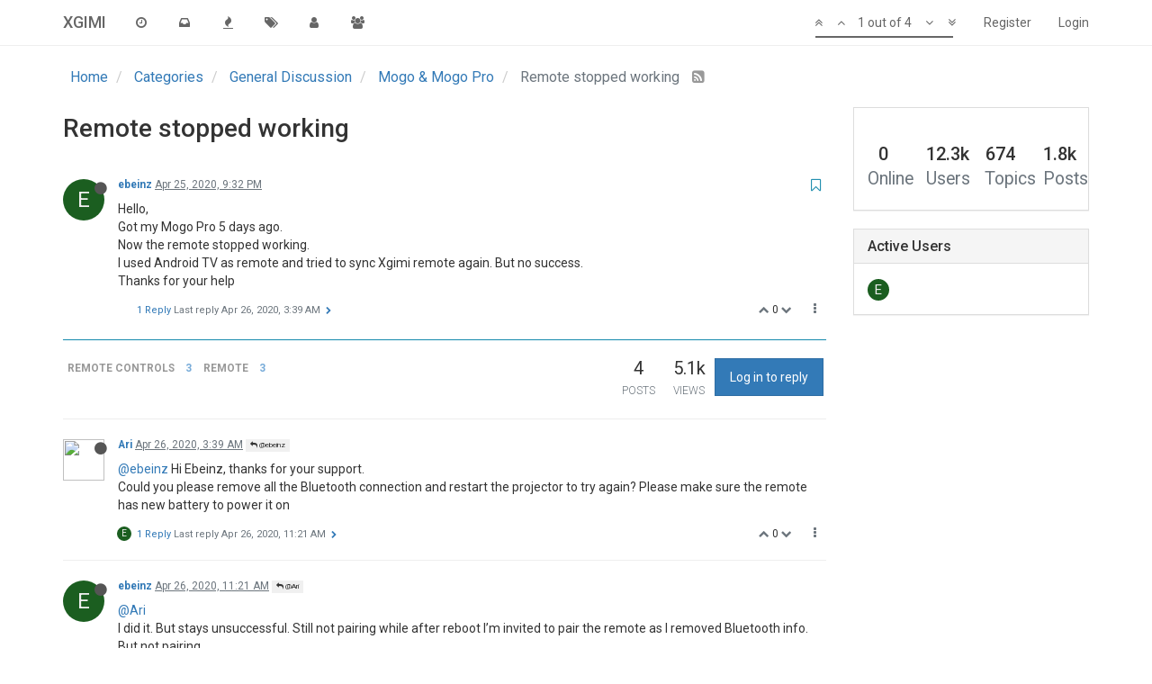

--- FILE ---
content_type: text/html; charset=utf-8
request_url: https://community.xgimi.com/topic/230/remote-stopped-working/1
body_size: 9394
content:
<!DOCTYPE html>
<html lang="en-US" data-dir="ltr" style="direction: ltr;"  >
<head>
	<title>Remote stopped working | XGIMI</title>
	<meta name="viewport" content="width&#x3D;device-width, initial-scale&#x3D;1.0" />
	<meta name="content-type" content="text/html; charset=UTF-8" />
	<meta name="apple-mobile-web-app-capable" content="yes" />
	<meta name="mobile-web-app-capable" content="yes" />
	<meta property="og:site_name" content="XGIMI" />
	<meta name="msapplication-badge" content="frequency=30; polling-uri=https://community.xgimi.com/sitemap.xml" />
	<meta name="title" content="Remote stopped working" />
	<meta name="description" content="Hello, Got my Mogo Pro 5 days ago. Now the remote stopped working. I used Android TV as remote and tried to sync Xgimi remote again. But no success. Thanks for your help " />
	<meta property="og:title" content="Remote stopped working" />
	<meta property="og:description" content="Hello, Got my Mogo Pro 5 days ago. Now the remote stopped working. I used Android TV as remote and tried to sync Xgimi remote again. But no success. Thanks for your help " />
	<meta property="og:type" content="article" />
	<meta property="article:published_time" content="2020-04-25T21:32:23.622Z" />
	<meta property="article:modified_time" content="2020-04-27T02:49:47.209Z" />
	<meta property="article:section" content="Mogo &amp;amp; Mogo Pro" />
	<meta property="og:image" content="https://community.xgimi.com/logo.png" />
	<meta property="og:image:url" content="https://community.xgimi.com/logo.png" />
	<meta property="og:url" content="https://community.xgimi.com/topic/230/remote-stopped-working/1" />
	
	<link rel="stylesheet" type="text/css" href="/assets/client.css?v=haga3fsp8nc" />
	<link rel="icon" type="image/x-icon" href="/assets/uploads/system/favicon.ico?v=haga3fsp8nc" />
	<link rel="manifest" href="/manifest.json" />
	<link rel="prefetch" href="/assets/src/modules/composer.js?v=haga3fsp8nc" />
	<link rel="prefetch" href="/assets/src/modules/composer/uploads.js?v=haga3fsp8nc" />
	<link rel="prefetch" href="/assets/src/modules/composer/drafts.js?v=haga3fsp8nc" />
	<link rel="prefetch" href="/assets/src/modules/composer/tags.js?v=haga3fsp8nc" />
	<link rel="prefetch" href="/assets/src/modules/composer/categoryList.js?v=haga3fsp8nc" />
	<link rel="prefetch" href="/assets/src/modules/composer/resize.js?v=haga3fsp8nc" />
	<link rel="prefetch" href="/assets/src/modules/composer/autocomplete.js?v=haga3fsp8nc" />
	<link rel="prefetch" href="/assets/templates/composer.tpl?v=haga3fsp8nc" />
	<link rel="prefetch" href="/assets/language/en-US/topic.json?v=haga3fsp8nc" />
	<link rel="prefetch" href="/assets/language/en-US/modules.json?v=haga3fsp8nc" />
	<link rel="prefetch" href="/assets/language/en-US/tags.json?v=haga3fsp8nc" />
	<link rel="prefetch stylesheet" href="https://fonts.googleapis.com/css?family=Roboto:300,400,500,700" />
	<link rel="prefetch stylesheet" href="/plugins/nodebb-plugin-markdown/styles/railscasts.css" />
	<link rel="prefetch" href="/assets/src/modules/highlight.js?v=haga3fsp8nc" />
	<link rel="prefetch" href="/assets/language/en-US/markdown.json?v=haga3fsp8nc" />
	<link rel="stylesheet" href="/plugins/nodebb-plugin-emoji/emoji/styles.css?v=haga3fsp8nc" />
	<link rel="canonical" href="https://community.xgimi.com/topic/230/remote-stopped-working" />
	<link rel="alternate" type="application/rss+xml" href="/topic/230.rss" />
	<link rel="up" href="https://community.xgimi.com/category/16/mogo-mogo-pro" />
	

	<script>
		var RELATIVE_PATH = "";
		var config = JSON.parse('{"relative_path":"","upload_url":"/assets/uploads","siteTitle":"XGIMI","browserTitle":"XGIMI","titleLayout":"&#123;pageTitle&#125; | &#123;browserTitle&#125;","showSiteTitle":true,"minimumTitleLength":3,"maximumTitleLength":255,"minimumPostLength":8,"maximumPostLength":32767,"minimumTagsPerTopic":0,"maximumTagsPerTopic":5,"minimumTagLength":3,"maximumTagLength":15,"useOutgoingLinksPage":false,"allowGuestHandles":false,"allowFileUploads":true,"allowTopicsThumbnail":false,"usePagination":false,"disableChat":false,"disableChatMessageEditing":false,"maximumChatMessageLength":1000,"socketioTransports":["polling","websocket"],"socketioOrigins":"https://community.xgimi.com:*","websocketAddress":"","maxReconnectionAttempts":5,"reconnectionDelay":1500,"topicsPerPage":20,"postsPerPage":20,"maximumFileSize":2000000,"theme:id":"nodebb-theme-persona","theme:src":"","defaultLang":"en-US","userLang":"en-US","loggedIn":false,"uid":-1,"cache-buster":"v=haga3fsp8nc","requireEmailConfirmation":false,"topicPostSort":"oldest_to_newest","categoryTopicSort":"newest_to_oldest","csrf_token":false,"searchEnabled":false,"bootswatchSkin":"","enablePostHistory":true,"notificationAlertTimeout":5000,"timeagoCodes":["af","ar","az-short","az","bg","bs","ca","cs","cy","da","de-short","de","dv","el","en-short","en","es-short","es","et","eu","fa-short","fa","fi","fr-short","fr","gl","he","hr","hu","hy","id","is","it-short","it","ja","jv","ko","ky","lt","lv","mk","nl","no","pl","pt-br-short","pt-br","pt-short","pt","ro","rs","ru","rw","si","sk","sl","sr","sv","th","tr-short","tr","uk","uz","vi","zh-CN","zh-TW"],"timeagoCutoff":30,"cookies":{"enabled":false,"message":"[[global:cookies.message]]","dismiss":"[[global:cookies.accept]]","link":"[[global:cookies.learn_more]]"},"topicSearchEnabled":false,"composer-default":{},"hideSubCategories":false,"hideCategoryLastPost":false,"enableQuickReply":false,"markdown":{"highlight":1,"highlightLinesLanguageList":[],"theme":"railscasts.css"}}');
		var app = {
			template: "topic",
			user: JSON.parse('{"uid":0,"username":"Guest","userslug":"","fullname":"Guest","email":"","icon:text":"?","icon:bgColor":"#aaa","groupTitle":"","status":"offline","reputation":0,"email:confirmed":false,"postcount":0,"topiccount":0,"profileviews":0,"banned":0,"banned:expire":0,"joindate":0,"lastonline":0,"lastposttime":0,"followingCount":0,"followerCount":0,"picture":"","groupTitleArray":[],"joindateISO":"","lastonlineISO":"","banned_until":0,"banned_until_readable":"Not Banned","unreadData":{"":{},"new":{},"watched":{},"unreplied":{}},"isAdmin":false,"isGlobalMod":false,"isMod":false,"privileges":{"chat":false,"upload:post:image":false,"upload:post:file":false,"search:content":false,"search:users":false,"search:tags":false},"offline":true,"isEmailConfirmSent":false}')
		};
	</script>

	
	
</head>

<body class="page-topic page-topic-230 page-topic-remote-stopped-working page-topic-category-16 page-topic-category-mogo-amp-mogo-pro page-status-200 skin-noskin">
	<nav id="menu" class="slideout-menu hidden">
		<div class="menu-profile">
	
</div>

<section class="menu-section" data-section="navigation">
	<h3 class="menu-section-title">Navigation</h3>
	<ul class="menu-section-list"></ul>
</section>


	</nav>
	<nav id="chats-menu" class="slideout-menu hidden">
		
	</nav>

	<main id="panel" class="slideout-panel">
		<nav class="navbar navbar-default navbar-fixed-top header" id="header-menu" component="navbar">
			<div class="container">
							<div class="navbar-header">
				<button type="button" class="navbar-toggle pull-left" id="mobile-menu">
					<span component="notifications/icon" class="notification-icon fa fa-fw fa-bell-o unread-count" data-content="0"></span>
					<i class="fa fa-lg fa-fw fa-bars"></i>
				</button>
				<button type="button" class="navbar-toggle hidden" id="mobile-chats">
					<span component="chat/icon" class="notification-icon fa fa-fw fa-comments unread-count" data-content="0"></span>
					<i class="fa fa-lg fa-comment-o"></i>
				</button>

				
				
				<a href="/">
					<h1 class="navbar-brand forum-title">XGIMI</h1>
				</a>
				

				<div component="navbar/title" class="visible-xs hidden">
					<span></span>
				</div>
			</div>

			<div id="nav-dropdown" class="hidden-xs">
				
				
				<ul id="logged-out-menu" class="nav navbar-nav navbar-right">
					
					<li>
						<a href="/register">
							<i class="fa fa-pencil fa-fw hidden-sm hidden-md hidden-lg"></i>
							<span>Register</span>
						</a>
					</li>
					
					<li>
						<a href="/login">
							<i class="fa fa-sign-in fa-fw hidden-sm hidden-md hidden-lg"></i>
							<span>Login</span>
						</a>
					</li>
				</ul>
				
				

				<ul class="nav navbar-nav navbar-right hidden-xs">
					<li>
						<a href="#" id="reconnect" class="hide" title="Connection to XGIMI has been lost, attempting to reconnect...">
							<i class="fa fa-check"></i>
						</a>
					</li>
				</ul>

				<ul class="nav navbar-nav navbar-right pagination-block visible-lg visible-md">
					<li class="dropdown">
						<a><i class="fa fa-angle-double-up pointer fa-fw pagetop"></i></a>
						<a><i class="fa fa-angle-up pointer fa-fw pageup"></i></a>

						<a href="#" class="dropdown-toggle" data-toggle="dropdown">
							<span class="pagination-text"></span>
						</a>

						<a><i class="fa fa-angle-down pointer fa-fw pagedown"></i></a>
						<a><i class="fa fa-angle-double-down pointer fa-fw pagebottom"></i></a>

						<div class="progress-container">
							<div class="progress-bar"></div>
						</div>

						<ul class="dropdown-menu" role="menu">
							<li>
  								<input type="text" class="form-control" id="indexInput" placeholder="Enter index">
  							</li>
						</ul>
					</li>
				</ul>

				<ul id="main-nav" class="nav navbar-nav">
					
					
					<li class="">
						<a class="navigation-link" href="/recent" title="Recent" >
							
							<i class="fa fa-fw fa-clock-o" data-content=""></i>
							

							
							<span class="visible-xs-inline">Recent</span>
							
						</a>
					</li>
					
					
					
					<li class="">
						<a class="navigation-link" href="/unread" title="Unread" id="unread-count">
							
							<i class="fa fa-fw fa-inbox" data-content="0"></i>
							

							
							<span class="visible-xs-inline">Unread</span>
							
						</a>
					</li>
					
					
					
					<li class="">
						<a class="navigation-link" href="/popular" title="Popular" >
							
							<i class="fa fa-fw fa-fire" data-content=""></i>
							

							
							<span class="visible-xs-inline">Popular</span>
							
						</a>
					</li>
					
					
					
					<li class="">
						<a class="navigation-link" href="/tags" title="Tags" >
							
							<i class="fa fa-fw fa-tags" data-content=""></i>
							

							
							<span class="visible-xs-inline">Tags</span>
							
						</a>
					</li>
					
					
					
					<li class="">
						<a class="navigation-link" href="/users" title="Users" >
							
							<i class="fa fa-fw fa-user" data-content=""></i>
							

							
							<span class="visible-xs-inline">Users</span>
							
						</a>
					</li>
					
					
					
					<li class="">
						<a class="navigation-link" href="/groups" title="Groups" >
							
							<i class="fa fa-fw fa-group" data-content=""></i>
							

							
							<span class="visible-xs-inline">Groups</span>
							
						</a>
					</li>
					
					
				</ul>

				
			</div>

			</div>
		</nav>
		<div class="container" id="content">
			<noscript>
		<div class="alert alert-danger">
			<p>
				Your browser does not seem to support JavaScript. As a result, your viewing experience will be diminished, and you may not be able to execute some actions.
			</p>
			<p>
				Please download a browser that supports JavaScript, or enable it if it's disabled (i.e. NoScript).
			</p>
		</div>
	</noscript>

<ol class="breadcrumb">
	
	<li itemscope="itemscope" itemtype="http://data-vocabulary.org/Breadcrumb" >
		<a href="/" itemprop="url">
			<span itemprop="title">
				Home
				
			</span>
		</a>
	</li>
	
	<li itemscope="itemscope" itemtype="http://data-vocabulary.org/Breadcrumb" >
		<a href="/categories" itemprop="url">
			<span itemprop="title">
				Categories
				
			</span>
		</a>
	</li>
	
	<li itemscope="itemscope" itemtype="http://data-vocabulary.org/Breadcrumb" >
		<a href="/category/2/general-discussion" itemprop="url">
			<span itemprop="title">
				General Discussion
				
			</span>
		</a>
	</li>
	
	<li itemscope="itemscope" itemtype="http://data-vocabulary.org/Breadcrumb" >
		<a href="/category/16/mogo-mogo-pro" itemprop="url">
			<span itemprop="title">
				Mogo &amp; Mogo Pro
				
			</span>
		</a>
	</li>
	
	<li component="breadcrumb/current" itemscope="itemscope" itemtype="http://data-vocabulary.org/Breadcrumb" class="active">
		
			<span itemprop="title">
				Remote stopped working
				
				
				<a target="_blank" href="/topic/230.rss"><i class="fa fa-rss-square"></i></a>
				
			</span>
		
	</li>
	
</ol>

<div widget-area="header">
	
</div>
<div class="row">
	<div class="topic col-lg-9 col-sm-12">

		<h1 component="post/header" class="hidden-xs" itemprop="name">

			<i class="pull-left fa fa-thumb-tack hidden" title="Pinned"></i>
			<i class="pull-left fa fa-lock hidden" title="Locked"></i>
			<i class="pull-left fa fa-arrow-circle-right hidden" title="Moved"></i>
			

			<span class="topic-title" component="topic/title">Remote stopped working</span>
		</h1>

		

		<div component="topic/deleted/message" class="alert alert-warning hidden clearfix">
			<span class="pull-left">This topic has been deleted. Only users with topic management privileges can see it.</span>
			<span class="pull-right">
				
			</span>
		</div>

		<hr class="visible-xs" />

		<ul component="topic" class="posts" data-tid="230" data-cid="16">
			
				<li component="post" class="" data-index="0" data-pid="849" data-uid="330" data-timestamp="1587850343622" data-username="ebeinz" data-userslug="ebeinz" itemscope itemtype="http://schema.org/Comment">
					<a component="post/anchor" data-index="0" id="0"></a>

					<meta itemprop="datePublished" content="2020-04-25T21:32:23.622Z">
					<meta itemprop="dateModified" content="">

					<div class="clearfix post-header">
	<div class="icon pull-left">
		<a href="/user/ebeinz">
			
			<div component="user/picture" data-uid="330" class="user-icon" style="background-color: #1b5e20;">E</div>
			
			<i component="user/status" class="fa fa-circle status offline" title="Offline"></i>

		</a>
	</div>

	<small class="pull-left">
		<strong>
			<a href="/user/ebeinz" itemprop="author" data-username="ebeinz" data-uid="330">ebeinz</a>
		</strong>

		

		

		<span class="visible-xs-inline-block visible-sm-inline-block visible-md-inline-block visible-lg-inline-block">
			<a class="permalink" href="/post/849"><span class="timeago" title="2020-04-25T21:32:23.622Z"></span></a>

			<i component="post/edit-indicator" class="fa fa-pencil-square edit-icon hidden"></i>

			<small data-editor="" component="post/editor" class="hidden">last edited by  <span class="timeago" title=""></span></small>

			

			<span>
				
			</span>
		</span>
		<span class="bookmarked"><i class="fa fa-bookmark-o"></i></span>

	</small>
</div>

<br />

<div class="content" component="post/content" itemprop="text">
	<p>Hello,<br />
Got my Mogo Pro 5 days ago.<br />
Now the remote stopped working.<br />
I used Android TV as remote and tried to sync Xgimi remote again. But no success.<br />
Thanks for your help</p>

</div>

<div class="clearfix post-footer">
	

	<small class="pull-right">
		<span class="post-tools">
			<a component="post/reply" href="#" class="no-select hidden">Reply</a>
			<a component="post/quote" href="#" class="no-select hidden">Quote</a>
		</span>

		
		<span class="votes">
			<a component="post/upvote" href="#" class="">
				<i class="fa fa-chevron-up"></i>
			</a>

			<span component="post/vote-count" data-votes="0">0</span>

			
			<a component="post/downvote" href="#" class="">
				<i class="fa fa-chevron-down"></i>
			</a>
			
		</span>
		

		<span component="post/tools" class="dropdown moderator-tools bottom-sheet ">
	<a href="#" data-toggle="dropdown"><i class="fa fa-fw fa-ellipsis-v"></i></a>
	<ul class="dropdown-menu dropdown-menu-right" role="menu"></ul>
</span>

	</small>

	
	<a component="post/reply-count" href="#" class="threaded-replies no-select ">
		<span component="post/reply-count/avatars" class="avatars ">
			
			
			<span><img component="user/picture" data-uid="10" title="Ari" class="avatar" src="/assets/uploads/profile/10-profileavatar.jpeg"  itemprop="image" /></span>
			
			
		</span>

		<span class="replies-count" component="post/reply-count/text" data-replies="1">1 Reply</span>
		<span class="replies-last hidden-xs">Last reply <span class="timeago" title="2020-04-26T03:39:03.573Z"></span></span>

		<i class="fa fa-fw fa-chevron-right" component="post/replies/open"></i>
		<i class="fa fa-fw fa-chevron-down hidden" component="post/replies/close"></i>
		<i class="fa fa-fw fa-spin fa-spinner hidden" component="post/replies/loading"></i>
	</a>
	
</div>

<hr />

					
					<div class="post-bar-placeholder"></div>
					
				</li>
			
				<li component="post" class="" data-index="1" data-pid="852" data-uid="10" data-timestamp="1587872343573" data-username="Ari" data-userslug="ari" itemscope itemtype="http://schema.org/Comment">
					<a component="post/anchor" data-index="1" id="1"></a>

					<meta itemprop="datePublished" content="2020-04-26T03:39:03.573Z">
					<meta itemprop="dateModified" content="">

					<div class="clearfix post-header">
	<div class="icon pull-left">
		<a href="/user/ari">
			
			<img component="user/picture" data-uid="10" src="/assets/uploads/profile/10-profileavatar.jpeg" align="left" itemprop="image" />
			
			<i component="user/status" class="fa fa-circle status offline" title="Offline"></i>

		</a>
	</div>

	<small class="pull-left">
		<strong>
			<a href="/user/ari" itemprop="author" data-username="Ari" data-uid="10">Ari</a>
		</strong>

		

		

		<span class="visible-xs-inline-block visible-sm-inline-block visible-md-inline-block visible-lg-inline-block">
			<a class="permalink" href="/post/852"><span class="timeago" title="2020-04-26T03:39:03.573Z"></span></a>

			<i component="post/edit-indicator" class="fa fa-pencil-square edit-icon hidden"></i>

			<small data-editor="" component="post/editor" class="hidden">last edited by  <span class="timeago" title=""></span></small>

			
			<a component="post/parent" class="btn btn-xs btn-default hidden-xs" data-topid="849" href="/post/849"><i class="fa fa-reply"></i> @ebeinz</a>
			

			<span>
				
			</span>
		</span>
		<span class="bookmarked"><i class="fa fa-bookmark-o"></i></span>

	</small>
</div>

<br />

<div class="content" component="post/content" itemprop="text">
	<p><a class="plugin-mentions-user plugin-mentions-a" href="https://community.xgimi.com/uid/330">@ebeinz</a> Hi Ebeinz, thanks for your support.<br />
Could you please remove all the Bluetooth connection and restart the projector to try again? Please make sure the remote has new battery to power it on</p>

</div>

<div class="clearfix post-footer">
	

	<small class="pull-right">
		<span class="post-tools">
			<a component="post/reply" href="#" class="no-select hidden">Reply</a>
			<a component="post/quote" href="#" class="no-select hidden">Quote</a>
		</span>

		
		<span class="votes">
			<a component="post/upvote" href="#" class="">
				<i class="fa fa-chevron-up"></i>
			</a>

			<span component="post/vote-count" data-votes="0">0</span>

			
			<a component="post/downvote" href="#" class="">
				<i class="fa fa-chevron-down"></i>
			</a>
			
		</span>
		

		<span component="post/tools" class="dropdown moderator-tools bottom-sheet ">
	<a href="#" data-toggle="dropdown"><i class="fa fa-fw fa-ellipsis-v"></i></a>
	<ul class="dropdown-menu dropdown-menu-right" role="menu"></ul>
</span>

	</small>

	
	<a component="post/reply-count" href="#" class="threaded-replies no-select ">
		<span component="post/reply-count/avatars" class="avatars ">
			
			
			<div component="user/picture" data-uid="330" title="ebeinz" class="user-icon" style="background-color: #1b5e20;">E</div>
			
			
		</span>

		<span class="replies-count" component="post/reply-count/text" data-replies="1">1 Reply</span>
		<span class="replies-last hidden-xs">Last reply <span class="timeago" title="2020-04-26T11:21:23.044Z"></span></span>

		<i class="fa fa-fw fa-chevron-right" component="post/replies/open"></i>
		<i class="fa fa-fw fa-chevron-down hidden" component="post/replies/close"></i>
		<i class="fa fa-fw fa-spin fa-spinner hidden" component="post/replies/loading"></i>
	</a>
	
</div>

<hr />

					
				</li>
			
				<li component="post" class="" data-index="2" data-pid="855" data-uid="330" data-timestamp="1587900083044" data-username="ebeinz" data-userslug="ebeinz" itemscope itemtype="http://schema.org/Comment">
					<a component="post/anchor" data-index="2" id="2"></a>

					<meta itemprop="datePublished" content="2020-04-26T11:21:23.044Z">
					<meta itemprop="dateModified" content="">

					<div class="clearfix post-header">
	<div class="icon pull-left">
		<a href="/user/ebeinz">
			
			<div component="user/picture" data-uid="330" class="user-icon" style="background-color: #1b5e20;">E</div>
			
			<i component="user/status" class="fa fa-circle status offline" title="Offline"></i>

		</a>
	</div>

	<small class="pull-left">
		<strong>
			<a href="/user/ebeinz" itemprop="author" data-username="ebeinz" data-uid="330">ebeinz</a>
		</strong>

		

		

		<span class="visible-xs-inline-block visible-sm-inline-block visible-md-inline-block visible-lg-inline-block">
			<a class="permalink" href="/post/855"><span class="timeago" title="2020-04-26T11:21:23.044Z"></span></a>

			<i component="post/edit-indicator" class="fa fa-pencil-square edit-icon hidden"></i>

			<small data-editor="" component="post/editor" class="hidden">last edited by  <span class="timeago" title=""></span></small>

			
			<a component="post/parent" class="btn btn-xs btn-default hidden-xs" data-topid="852" href="/post/852"><i class="fa fa-reply"></i> @Ari</a>
			

			<span>
				
			</span>
		</span>
		<span class="bookmarked"><i class="fa fa-bookmark-o"></i></span>

	</small>
</div>

<br />

<div class="content" component="post/content" itemprop="text">
	<p><a class="plugin-mentions-user plugin-mentions-a" href="https://community.xgimi.com/uid/10">@Ari</a><br />
I did it. But stays unsuccessful. Still not pairing while after reboot I’m invited to pair the remote as I removed Bluetooth info. But not pairing</p>

</div>

<div class="clearfix post-footer">
	

	<small class="pull-right">
		<span class="post-tools">
			<a component="post/reply" href="#" class="no-select hidden">Reply</a>
			<a component="post/quote" href="#" class="no-select hidden">Quote</a>
		</span>

		
		<span class="votes">
			<a component="post/upvote" href="#" class="">
				<i class="fa fa-chevron-up"></i>
			</a>

			<span component="post/vote-count" data-votes="0">0</span>

			
			<a component="post/downvote" href="#" class="">
				<i class="fa fa-chevron-down"></i>
			</a>
			
		</span>
		

		<span component="post/tools" class="dropdown moderator-tools bottom-sheet ">
	<a href="#" data-toggle="dropdown"><i class="fa fa-fw fa-ellipsis-v"></i></a>
	<ul class="dropdown-menu dropdown-menu-right" role="menu"></ul>
</span>

	</small>

	
	<a component="post/reply-count" href="#" class="threaded-replies no-select ">
		<span component="post/reply-count/avatars" class="avatars ">
			
			
			<span><img component="user/picture" data-uid="10" title="Ari" class="avatar" src="/assets/uploads/profile/10-profileavatar.jpeg"  itemprop="image" /></span>
			
			
		</span>

		<span class="replies-count" component="post/reply-count/text" data-replies="1">1 Reply</span>
		<span class="replies-last hidden-xs">Last reply <span class="timeago" title="2020-04-27T02:49:47.209Z"></span></span>

		<i class="fa fa-fw fa-chevron-right" component="post/replies/open"></i>
		<i class="fa fa-fw fa-chevron-down hidden" component="post/replies/close"></i>
		<i class="fa fa-fw fa-spin fa-spinner hidden" component="post/replies/loading"></i>
	</a>
	
</div>

<hr />

					
				</li>
			
				<li component="post" class="" data-index="3" data-pid="861" data-uid="10" data-timestamp="1587955787209" data-username="Ari" data-userslug="ari" itemscope itemtype="http://schema.org/Comment">
					<a component="post/anchor" data-index="3" id="3"></a>

					<meta itemprop="datePublished" content="2020-04-27T02:49:47.209Z">
					<meta itemprop="dateModified" content="">

					<div class="clearfix post-header">
	<div class="icon pull-left">
		<a href="/user/ari">
			
			<img component="user/picture" data-uid="10" src="/assets/uploads/profile/10-profileavatar.jpeg" align="left" itemprop="image" />
			
			<i component="user/status" class="fa fa-circle status offline" title="Offline"></i>

		</a>
	</div>

	<small class="pull-left">
		<strong>
			<a href="/user/ari" itemprop="author" data-username="Ari" data-uid="10">Ari</a>
		</strong>

		

		

		<span class="visible-xs-inline-block visible-sm-inline-block visible-md-inline-block visible-lg-inline-block">
			<a class="permalink" href="/post/861"><span class="timeago" title="2020-04-27T02:49:47.209Z"></span></a>

			<i component="post/edit-indicator" class="fa fa-pencil-square edit-icon hidden"></i>

			<small data-editor="" component="post/editor" class="hidden">last edited by  <span class="timeago" title=""></span></small>

			
			<a component="post/parent" class="btn btn-xs btn-default hidden-xs" data-topid="855" href="/post/855"><i class="fa fa-reply"></i> @ebeinz</a>
			

			<span>
				
			</span>
		</span>
		<span class="bookmarked"><i class="fa fa-bookmark-o"></i></span>

	</small>
</div>

<br />

<div class="content" component="post/content" itemprop="text">
	<p><a class="plugin-mentions-user plugin-mentions-a" href="https://community.xgimi.com/uid/330">@ebeinz</a> please email me to <a href="mailto:service@xgimi.com" rel="nofollow">service@xgimi.com</a><br />
Together with the pairing process, I would check it for you.</p>

</div>

<div class="clearfix post-footer">
	

	<small class="pull-right">
		<span class="post-tools">
			<a component="post/reply" href="#" class="no-select hidden">Reply</a>
			<a component="post/quote" href="#" class="no-select hidden">Quote</a>
		</span>

		
		<span class="votes">
			<a component="post/upvote" href="#" class="">
				<i class="fa fa-chevron-up"></i>
			</a>

			<span component="post/vote-count" data-votes="0">0</span>

			
			<a component="post/downvote" href="#" class="">
				<i class="fa fa-chevron-down"></i>
			</a>
			
		</span>
		

		<span component="post/tools" class="dropdown moderator-tools bottom-sheet ">
	<a href="#" data-toggle="dropdown"><i class="fa fa-fw fa-ellipsis-v"></i></a>
	<ul class="dropdown-menu dropdown-menu-right" role="menu"></ul>
</span>

	</small>

	
	<a component="post/reply-count" href="#" class="threaded-replies no-select hidden">
		<span component="post/reply-count/avatars" class="avatars ">
			
		</span>

		<span class="replies-count" component="post/reply-count/text" data-replies="0">1 Reply</span>
		<span class="replies-last hidden-xs">Last reply <span class="timeago" title=""></span></span>

		<i class="fa fa-fw fa-chevron-right" component="post/replies/open"></i>
		<i class="fa fa-fw fa-chevron-down hidden" component="post/replies/close"></i>
		<i class="fa fa-fw fa-spin fa-spinner hidden" component="post/replies/loading"></i>
	</a>
	
</div>

<hr />

					
				</li>
			
		</ul>

		

		<div class="post-bar">
			<div class="clearfix">
	<div class="tags pull-left">
		
		<a href="/tags/remote controls">
		<span class="tag-item" data-tag="remote controls" style="">remote controls</span>
		<span class="tag-topic-count human-readable-number" title="3">3</span></a>
		
		<a href="/tags/remote">
		<span class="tag-item" data-tag="remote" style="">remote</span>
		<span class="tag-topic-count human-readable-number" title="3">3</span></a>
		
	</div>

	<div component="topic/browsing-users">
	
</div>

	<div class="topic-main-buttons pull-right">
		<span class="loading-indicator btn pull-left hidden" done="0">
			<span class="hidden-xs">Loading More Posts</span> <i class="fa fa-refresh fa-spin"></i>
		</span>

		<div class="stats hidden-xs">
	<span component="topic/post-count" class="human-readable-number" title="4">4</span><br />
	<small>Posts</small>
</div>
<div class="stats hidden-xs">
	<span class="human-readable-number" title="5057">5057</span><br />
	<small>Views</small>
</div>

		<div component="topic/reply/container" class="btn-group action-bar bottom-sheet hidden">
	<a href="/compose?tid=230&title=Remote stopped working" class="btn btn-primary" component="topic/reply" data-ajaxify="false" role="button"><i class="fa fa-reply visible-xs-inline"></i><span class="visible-sm-inline visible-md-inline visible-lg-inline"> Reply</span></a>
	<button type="button" class="btn btn-info dropdown-toggle" data-toggle="dropdown">
		<span class="caret"></span>
	</button>
	<ul class="dropdown-menu pull-right" role="menu">
		<li><a href="#" component="topic/reply-as-topic">Reply as topic</a></li>
	</ul>
</div>




<a component="topic/reply/guest" href="/login" class="btn btn-primary">Log in to reply</a>



		

		

		

		<div class="pull-right">&nbsp;
		
		</div>
	</div>
</div>
<hr/>
		</div>

		

		<div class="navigator-thumb text-center hidden">
			<strong class="text"></strong><br/>
			<span class="time"></span>
		</div>
		<div class="visible-xs visible-sm pagination-block text-center">
			<div class="progress-bar"></div>
			<div class="wrapper">
				<i class="fa fa-2x fa-angle-double-up pointer fa-fw pagetop"></i>
				<i class="fa fa-2x fa-angle-up pointer fa-fw pageup"></i>
				<span class="pagination-text"></span>
				<i class="fa fa-2x fa-angle-down pointer fa-fw pagedown"></i>
				<i class="fa fa-2x fa-angle-double-down pointer fa-fw pagebottom"></i>
			</div>
		</div>
	</div>
	<div widget-area="sidebar" class="col-lg-3 col-sm-12 ">
		
		<div class="panel panel-default"><div class="panel-body"><div class="row forum-stats">
	<div class="col-md-3 col-xs-6">
		<div class="stats-card ">
			<h2><span class="stats" title="0">0</span><br /><small>Online</small></h2>
		</div>
	</div>
	<div class="col-md-3 col-xs-6">
		<div class="stats-card ">
			<h2><span class="stats" title="12.3k">12.3k</span><br /><small>Users</small></h2>
		</div>
	</div>
	<div class="col-md-3 col-xs-6">
		<div class="stats-card ">
			<h2><span class="stats" title="674">674</span><br /><small>Topics</small></h2>
		</div>
	</div>
	<div class="col-md-3 col-xs-6">
		<div class="stats-card ">
			<h2><span class="stats" title="1.8k">1.8k</span><br /><small>Posts</small></h2>
		</div>
	</div>
</div>
</div></div>
		
		<div class="panel panel-default"><div class="panel-heading"><h3 class="panel-title">Active Users</h3></div><div class="panel-body"><div class="active-users">
	
	<a data-uid="330" href="/user/ebeinz">
		
		<div title="ebeinz" class="avatar avatar-sm avatar-rounded not-responsive" style="background-color: #1b5e20;">E</div>
		
	</a>
	
	<a data-uid="10" href="/user/ari">
		
		<img title="Ari" src="/assets/uploads/profile/10-profileavatar.jpeg" class="avatar avatar-sm avatar-rounded not-responsive" />
		
	</a>
	
</div>

<script type="text/javascript">
	(function() {
		function handleActiveUsers() {
			function onNewTopic(topic) {
				var activeUser = $('.active-users').find('a[data-uid="' + topic.uid + '"]');

				if (activeUser.length) {
					return activeUser.prependTo($('.active-users'));
				}

				app.parseAndTranslate('widgets/activeusers', 'active_users', {
					relative_path: config.relative_path,
					active_users: [{
						uid: topic.uid,
						username: topic.user.username,
						userslug: topic.user.userslug,
						picture: topic.user.picture,
						'icon:bgColor': topic.user['icon:bgColor'],
						'icon:text': topic.user['icon:text']
					}]
				}, function (html) {
					html.prependTo($('.active-users'))
				});
			}

			function onAjaxifyEnd() {
				socket.removeListener('event:new_topic', onNewTopic);
				if ($('.active-users').length) {
					socket.on('event:new_topic', onNewTopic);
				} else {
					$(window).off('action:ajaxify.end', onAjaxifyEnd);
				}
			}

			$(window).on('action:ajaxify.end', onAjaxifyEnd);
		}

		if (window.jQuery) {
			handleActiveUsers();
		} else {
			window.addEventListener('load', handleActiveUsers);
		}
	})();
</script></div></div>
		
	</div>
</div>
<div widget-area="footer">
	
</div>


<noscript>
	<div component="pagination" class="text-center pagination-container hidden">
	<ul class="pagination hidden-xs">
		<li class="previous pull-left disabled">
			<a href="?" data-page="1"><i class="fa fa-chevron-left"></i> </a>
		</li>

		

		<li class="next pull-right disabled">
			<a href="?" data-page="1"> <i class="fa fa-chevron-right"></i></a>
		</li>
	</ul>

	<ul class="pagination hidden-sm hidden-md hidden-lg">
		<li class="first disabled">
			<a href="?page=1" data-page="1"><i class="fa fa-fast-backward"></i> </a>
		</li>

		<li class="previous disabled">
			<a href="?" data-page="1"><i class="fa fa-chevron-left"></i> </a>
		</li>

		<li component="pagination/select-page" class="page select-page">
			<a href="#">1 / 1</a>
		</li>

		<li class="next disabled">
			<a href="?" data-page="1"> <i class="fa fa-chevron-right"></i></a>
		</li>

		<li class="last disabled">
			<a href="?page=1" data-page="1"><i class="fa fa-fast-forward"></i> </a>
		</li>
	</ul>
</div>
</noscript>

<script id="ajaxify-data" type="application/json">{"tid":230,"uid":330,"cid":16,"mainPid":849,"title":"Remote stopped working","slug":"230/remote-stopped-working","timestamp":1587850343622,"lastposttime":1587955787209,"postcount":4,"viewcount":5057,"locked":0,"deleted":0,"pinned":0,"teaserPid":"861","upvotes":0,"downvotes":0,"titleRaw":"Remote stopped working","timestampISO":"2020-04-25T21:32:23.622Z","lastposttimeISO":"2020-04-27T02:49:47.209Z","votes":0,"tags":[{"value":"remote controls","valueEscaped":"remote controls","color":"","bgColor":"","score":3},{"value":"remote","valueEscaped":"remote","color":"","bgColor":"","score":3}],"posts":[{"pid":849,"timestamp":1587850343622,"replies":{"hasMore":false,"users":[{"uid":10,"username":"Ari","userslug":"ari","picture":"/assets/uploads/profile/10-profileavatar.jpeg","icon:text":"A","icon:bgColor":"#3f51b5","administrator":true}],"text":"[[topic:one_reply_to_this_post]]","count":1,"timestampISO":"2020-04-26T03:39:03.573Z"},"content":"<p>Hello,<br />\nGot my Mogo Pro 5 days ago.<br />\nNow the remote stopped working.<br />\nI used Android TV as remote and tried to sync Xgimi remote again. But no success.<br />\nThanks for your help<\/p>\n","tid":230,"uid":330,"deleted":0,"upvotes":0,"downvotes":0,"deleterUid":0,"edited":0,"votes":0,"timestampISO":"2020-04-25T21:32:23.622Z","editedISO":"","index":0,"user":{"uid":330,"username":"ebeinz","userslug":"ebeinz","reputation":0,"postcount":4,"picture":"","signature":"","banned":false,"banned:expire":0,"status":"offline","lastonline":1620757162802,"groupTitle":null,"groupTitleArray":[],"icon:text":"E","icon:bgColor":"#1b5e20","lastonlineISO":"2021-05-11T18:19:22.802Z","banned_until":0,"banned_until_readable":"Not Banned","selectedGroups":[],"custom_profile_info":[]},"editor":null,"bookmarked":false,"upvoted":false,"downvoted":false,"selfPost":false,"display_edit_tools":false,"display_delete_tools":false,"display_moderator_tools":false,"display_move_tools":false,"display_post_menu":true},{"pid":852,"replies":{"hasMore":false,"users":[{"uid":330,"username":"ebeinz","userslug":"ebeinz","picture":"","icon:text":"E","icon:bgColor":"#1b5e20","administrator":false}],"text":"[[topic:one_reply_to_this_post]]","count":1,"timestampISO":"2020-04-26T11:21:23.044Z"},"timestamp":1587872343573,"toPid":"849","content":"<p><a class=\"plugin-mentions-user plugin-mentions-a\" href=\"https://community.xgimi.com/uid/330\">@ebeinz<\/a> Hi Ebeinz, thanks for your support.<br />\nCould you please remove all the Bluetooth connection and restart the projector to try again? Please make sure the remote has new battery to power it on<\/p>\n","tid":230,"uid":10,"deleted":0,"upvotes":0,"downvotes":0,"deleterUid":0,"edited":0,"votes":0,"timestampISO":"2020-04-26T03:39:03.573Z","editedISO":"","index":1,"parent":{"username":"ebeinz"},"user":{"uid":10,"username":"Ari","userslug":"ari","reputation":18,"postcount":527,"picture":"/assets/uploads/profile/10-profileavatar.jpeg","signature":"","banned":false,"banned:expire":0,"status":"offline","lastonline":1698735237791,"groupTitle":"[\"administrators\"]","groupTitleArray":["administrators"],"icon:text":"A","icon:bgColor":"#3f51b5","lastonlineISO":"2023-10-31T06:53:57.791Z","banned_until":0,"banned_until_readable":"Not Banned","selectedGroups":[],"custom_profile_info":[]},"editor":null,"bookmarked":false,"upvoted":false,"downvoted":false,"selfPost":false,"display_edit_tools":false,"display_delete_tools":false,"display_moderator_tools":false,"display_move_tools":false,"display_post_menu":true},{"pid":855,"replies":{"hasMore":false,"users":[{"uid":10,"username":"Ari","userslug":"ari","picture":"/assets/uploads/profile/10-profileavatar.jpeg","icon:text":"A","icon:bgColor":"#3f51b5","administrator":true}],"text":"[[topic:one_reply_to_this_post]]","count":1,"timestampISO":"2020-04-27T02:49:47.209Z"},"timestamp":1587900083044,"toPid":"852","content":"<p><a class=\"plugin-mentions-user plugin-mentions-a\" href=\"https://community.xgimi.com/uid/10\">@Ari<\/a><br />\nI did it. But stays unsuccessful. Still not pairing while after reboot I’m invited to pair the remote as I removed Bluetooth info. But not pairing<\/p>\n","tid":230,"uid":330,"deleted":0,"upvotes":0,"downvotes":0,"deleterUid":0,"edited":0,"votes":0,"timestampISO":"2020-04-26T11:21:23.044Z","editedISO":"","index":2,"parent":{"username":"Ari"},"user":{"uid":330,"username":"ebeinz","userslug":"ebeinz","reputation":0,"postcount":4,"picture":"","signature":"","banned":false,"banned:expire":0,"status":"offline","lastonline":1620757162802,"groupTitle":null,"groupTitleArray":[],"icon:text":"E","icon:bgColor":"#1b5e20","lastonlineISO":"2021-05-11T18:19:22.802Z","banned_until":0,"banned_until_readable":"Not Banned","selectedGroups":[],"custom_profile_info":[]},"editor":null,"bookmarked":false,"upvoted":false,"downvoted":false,"selfPost":false,"display_edit_tools":false,"display_delete_tools":false,"display_moderator_tools":false,"display_move_tools":false,"display_post_menu":true},{"pid":861,"timestamp":1587955787209,"toPid":"855","content":"<p><a class=\"plugin-mentions-user plugin-mentions-a\" href=\"https://community.xgimi.com/uid/330\">@ebeinz<\/a> please email me to <a href=\"mailto:service@xgimi.com\" rel=\"nofollow\">service@xgimi.com<\/a><br />\nTogether with the pairing process, I would check it for you.<\/p>\n","tid":230,"uid":10,"deleted":0,"upvotes":0,"downvotes":0,"deleterUid":0,"edited":0,"votes":0,"timestampISO":"2020-04-27T02:49:47.209Z","editedISO":"","index":3,"parent":{"username":"ebeinz"},"user":{"uid":10,"username":"Ari","userslug":"ari","reputation":18,"postcount":527,"picture":"/assets/uploads/profile/10-profileavatar.jpeg","signature":"","banned":false,"banned:expire":0,"status":"offline","lastonline":1698735237791,"groupTitle":"[\"administrators\"]","groupTitleArray":["administrators"],"icon:text":"A","icon:bgColor":"#3f51b5","lastonlineISO":"2023-10-31T06:53:57.791Z","banned_until":0,"banned_until_readable":"Not Banned","selectedGroups":[],"custom_profile_info":[]},"editor":null,"bookmarked":false,"upvoted":false,"downvoted":false,"replies":{"hasMore":false,"users":[],"text":"[[topic:one_reply_to_this_post]]","count":0},"selfPost":false,"display_edit_tools":false,"display_delete_tools":false,"display_moderator_tools":false,"display_move_tools":false,"display_post_menu":true}],"category":{"cid":16,"name":"Mogo &amp; Mogo Pro","description":"","descriptionParsed":"","icon":"fa-ge","bgColor":"#AB4642","color":"#fff","slug":"16/mogo-mogo-pro","parentCid":2,"topic_count":82,"post_count":323,"disabled":0,"order":3,"link":"","numRecentReplies":1,"class":"col-md-3 col-xs-6","imageClass":"cover","isSection":0,"totalPostCount":323,"totalTopicCount":82},"tagWhitelist":[],"thread_tools":[],"isFollowing":false,"isNotFollowing":true,"isIgnoring":false,"bookmark":null,"postSharing":[{"id":"facebook","name":"Facebook","class":"fa-facebook","activated":true},{"id":"twitter","name":"Twitter","class":"fa-twitter","activated":true}],"deleter":null,"merger":null,"related":[],"unreplied":false,"icons":[],"breadcrumbs":[{"text":"[[global:home]]","url":"/"},{"text":"[[global:header.categories]]","url":"/categories"},{"text":"General Discussion","url":"/category/2/general-discussion"},{"text":"Mogo &amp; Mogo Pro","url":"/category/16/mogo-mogo-pro"},{"text":"Remote stopped working"}],"privileges":{"topics:reply":false,"topics:read":true,"topics:tag":false,"topics:delete":false,"posts:edit":false,"posts:history":false,"posts:delete":false,"posts:view_deleted":false,"read":true,"view_thread_tools":false,"editable":false,"deletable":false,"purge":false,"view_deleted":false,"isAdminOrMod":false,"disabled":0,"tid":"230","uid":-1},"topicStaleDays":60,"reputation:disabled":0,"downvote:disabled":0,"bookmarkThreshold":5,"postEditDuration":0,"postDeleteDuration":0,"scrollToMyPost":true,"allowMultipleBadges":true,"rssFeedUrl":"/topic/230.rss","postIndex":1,"pagination":{"prev":{"page":1,"active":false},"next":{"page":1,"active":false},"rel":[],"pages":[],"currentPage":1,"pageCount":1},"loggedIn":false,"relative_path":"","template":{"name":"topic","topic":true},"url":"/topic/230/remote-stopped-working/1","bodyClass":"page-topic page-topic-230 page-topic-remote-stopped-working page-topic-category-16 page-topic-category-mogo-amp-mogo-pro page-status-200","loggedInUser":{"uid":0,"username":"[[global:guest]]","picture":"","icon:text":"?","icon:bgColor":"#aaa"},"widgets":{"sidebar":[{"html":"<div class=\"panel panel-default\"><div class=\"panel-body\"><div class=\"row forum-stats\">\r\n\t<div class=\"col-md-3 col-xs-6\">\r\n\t\t<div class=\"stats-card \">\r\n\t\t\t<h2><span class=\"stats\" title=\"0\">0<\/span><br /><small>Online<\/small><\/h2>\r\n\t\t<\/div>\r\n\t<\/div>\r\n\t<div class=\"col-md-3 col-xs-6\">\r\n\t\t<div class=\"stats-card \">\r\n\t\t\t<h2><span class=\"stats\" title=\"12.3k\">12.3k<\/span><br /><small>Users<\/small><\/h2>\r\n\t\t<\/div>\r\n\t<\/div>\r\n\t<div class=\"col-md-3 col-xs-6\">\r\n\t\t<div class=\"stats-card \">\r\n\t\t\t<h2><span class=\"stats\" title=\"674\">674<\/span><br /><small>Topics<\/small><\/h2>\r\n\t\t<\/div>\r\n\t<\/div>\r\n\t<div class=\"col-md-3 col-xs-6\">\r\n\t\t<div class=\"stats-card \">\r\n\t\t\t<h2><span class=\"stats\" title=\"1.8k\">1.8k<\/span><br /><small>Posts<\/small><\/h2>\r\n\t\t<\/div>\r\n\t<\/div>\r\n<\/div>\r\n<\/div><\/div>"},{"html":"<div class=\"panel panel-default\"><div class=\"panel-heading\"><h3 class=\"panel-title\">Active Users<\/h3><\/div><div class=\"panel-body\"><div class=\"active-users\">\r\n\t\r\n\t<a data-uid=\"330\" href=\"/user/ebeinz\">\r\n\t\t\r\n\t\t<div title=\"ebeinz\" class=\"avatar avatar-sm avatar-rounded not-responsive\" style=\"background-color: #1b5e20;\">E<\/div>\r\n\t\t\r\n\t<\/a>\r\n\t\r\n\t<a data-uid=\"10\" href=\"/user/ari\">\r\n\t\t\r\n\t\t<img title=\"Ari\" src=\"/assets/uploads/profile/10-profileavatar.jpeg\" class=\"avatar avatar-sm avatar-rounded not-responsive\" />\r\n\t\t\r\n\t<\/a>\r\n\t\r\n<\/div>\r\n\r\n<script type=\"text/javascript\">\r\n\t(function() {\r\n\t\tfunction handleActiveUsers() {\r\n\t\t\tfunction onNewTopic(topic) {\r\n\t\t\t\tvar activeUser = $('.active-users').find('a[data-uid=\"' + topic.uid + '\"]');\r\n\r\n\t\t\t\tif (activeUser.length) {\r\n\t\t\t\t\treturn activeUser.prependTo($('.active-users'));\r\n\t\t\t\t}\r\n\r\n\t\t\t\tapp.parseAndTranslate('widgets/activeusers', 'active_users', {\r\n\t\t\t\t\trelative_path: config.relative_path,\r\n\t\t\t\t\tactive_users: [{\r\n\t\t\t\t\t\tuid: topic.uid,\r\n\t\t\t\t\t\tusername: topic.user.username,\r\n\t\t\t\t\t\tuserslug: topic.user.userslug,\r\n\t\t\t\t\t\tpicture: topic.user.picture,\r\n\t\t\t\t\t\t'icon:bgColor': topic.user['icon:bgColor'],\r\n\t\t\t\t\t\t'icon:text': topic.user['icon:text']\r\n\t\t\t\t\t}]\r\n\t\t\t\t}, function (html) {\r\n\t\t\t\t\thtml.prependTo($('.active-users'))\r\n\t\t\t\t});\r\n\t\t\t}\r\n\r\n\t\t\tfunction onAjaxifyEnd() {\r\n\t\t\t\tsocket.removeListener('event:new_topic', onNewTopic);\r\n\t\t\t\tif ($('.active-users').length) {\r\n\t\t\t\t\tsocket.on('event:new_topic', onNewTopic);\r\n\t\t\t\t} else {\r\n\t\t\t\t\t$(window).off('action:ajaxify.end', onAjaxifyEnd);\r\n\t\t\t\t}\r\n\t\t\t}\r\n\r\n\t\t\t$(window).on('action:ajaxify.end', onAjaxifyEnd);\r\n\t\t}\r\n\r\n\t\tif (window.jQuery) {\r\n\t\t\thandleActiveUsers();\r\n\t\t} else {\r\n\t\t\twindow.addEventListener('load', handleActiveUsers);\r\n\t\t}\r\n\t})();\r\n<\/script><\/div><\/div>"}]}}</script>		</div><!-- /.container#content -->
	</main>
	


	<script defer src="/assets/nodebb.min.js?v=haga3fsp8nc"></script>

	
	<script defer type="text/javascript" src="/assets/vendor/jquery/timeago/locales/jquery.timeago.en.js"></script>
	

	<script>
		window.addEventListener('load', function () {
			require(['forum/footer']);

			
		});
	</script>

	<div class="hide">
	<script>
	window.addEventListener('load', function () {
		define(config.relative_path + '/assets/templates/500.js', function () {
			function compiled(helpers, context, get, iter, helper) {
				return '<div class="alert alert-danger">\n\t<strong>Internal Error.</strong>\n\t<p>Oops! Looks like something went wrong!</p>\n\t<p>' + 
					helpers.__escape(get(context && context['path'])) + '</p>\n\t' + 
					(get(context && context['error']) ? '<p>' + helpers.__escape(get(context && context['error'])) + '</p>' : '') + '\n\n\t' + 
					(get(context && context['returnLink']) ? '\n\t<p>Press back to return to the previous page</p>\n\t' : '') + '\n</div>\n';
			}

			return compiled;
		});
	});
</script>
	</div>
</body>
</html>


--- FILE ---
content_type: text/plain; charset=UTF-8
request_url: https://community.xgimi.com/socket.io/?EIO=3&transport=polling&t=PlGdF1V
body_size: 154
content:
96:0{"sid":"hi9hhwMy4-GZtyJBRV5b","upgrades":["websocket"],"pingInterval":25000,"pingTimeout":5000}